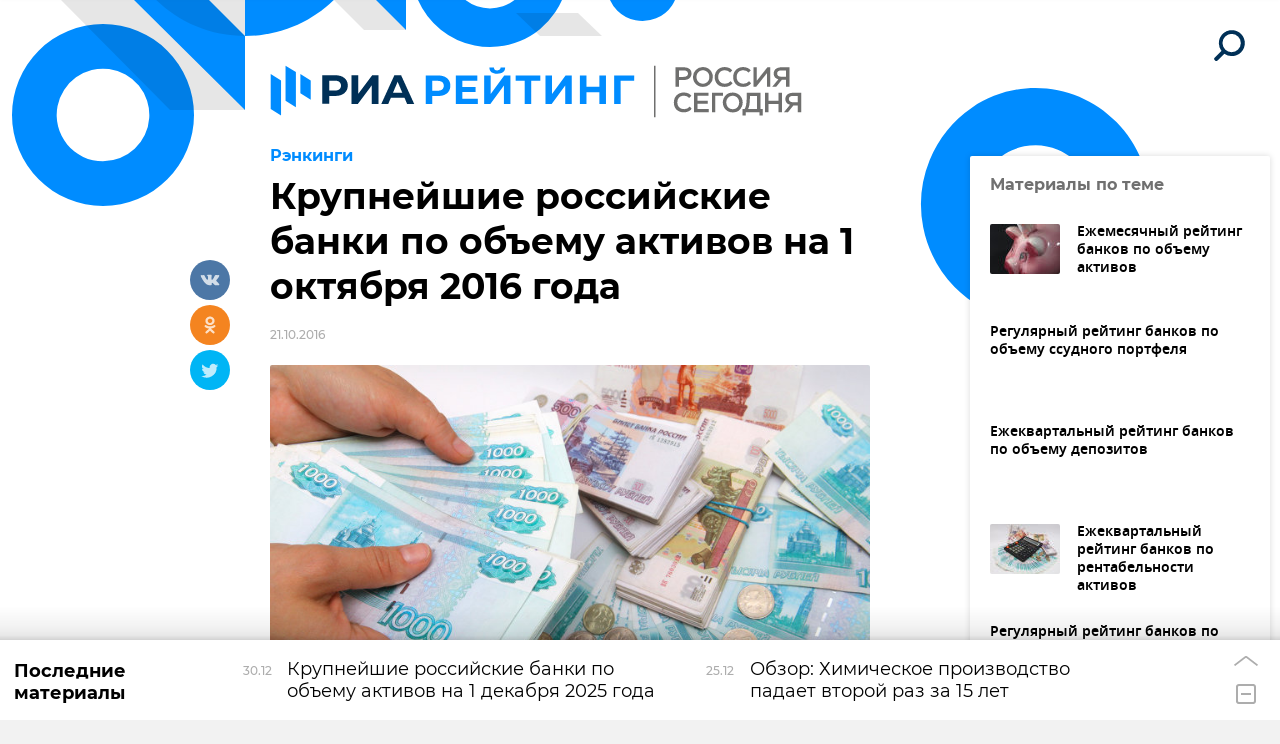

--- FILE ---
content_type: text/html; charset=utf-8
request_url: https://riarating.ru/banks_rankings/20161021/630045028.html
body_size: 12559
content:
<!DOCTYPE html>
<html lang="ru"><head><meta http-equiv="Content-Type" content="text/html; charset=utf-8"><title>Крупнейшие российские банки по объему активов на 1 октября 2016 года | Рэнкинги | РИА Рейтинг</title><meta name="viewport" content="width=device-width, initial-scale=1.0, shrink-to-fit=no"><meta name="theme-color" content="#008cff"><meta property="og:url" content="https://riarating.ru/banks_rankings/20161021/630045028.html"><meta property="og:title" content="Крупнейшие российские банки по объему активов на 1 октября 2016 года"><meta name="twitter:title" content="Крупнейшие российские банки по объему активов на 1 октября 2016 года"><meta name="description" content="По итогам третьего квартала 2016 года прирост активов продемонстрировали 384 банка или 61% от раскрывших отчетность. Суммарные активы банков выросли в номинальном выражении за последние три месяца лишь на 26 миллиардов рублей или на 0,03%."><meta property="og:description" content="По итогам третьего квартала 2016 года прирост активов продемонстрировали 384 банка или 61% от раскрывших отчетность. Суммарные активы банков выросли в номинальном выражении за последние три месяца лишь на 26 миллиардов рублей или на 0,03%."><meta name="twitter:description" content="По итогам третьего квартала 2016 года прирост активов продемонстрировали 384 банка или 61% от раскрывших отчетность. Суммарные активы банков выросли в номинальном выражении за последние три месяца лишь на 26 миллиардов рублей или на 0,03%."><meta property="og:image" content="https://riarating.ru/i/social.png?v=2"><meta name="twitter:image" content="https://riarating.ru/i/social.png?v=2"><meta property="og:type" content="article"><meta name="twitter:card" content="summary_large_image"><meta property="og:site_name" content="РИА Рейтинг"><meta property="article:published_time" content="2016-10-21T13:46:00+03:00"><meta property="article:modified_time" content="2022-11-09T16:00:46+03:00"><meta property="article:section" content="Рэнкинги"><link rel="icon" sizes="32x32" href="/i/favicons/favicon.ico"><link rel="icon" type="image/svg+xml" href="/i/favicons/favicon.svg"><link rel="apple-touch-icon" sizes="180x180" href="/i/favicons/apple-touch-icon.png"><link rel="manifest" href="/i/favicons/site.webmanifest"><link rel="stylesheet" href="/min/css/styles.css?67cff3d8"><link rel="stylesheet" href="/min/css/vendor/magnific-popup-1.1.0.css?b9940c27"><link rel="stylesheet" href="/min/css/vendor/the-in.scroll-2.0.css?ddb6ca2a"><link rel="canonical" href="/banks_rankings/20161021/630045028.html"><script src="/min/js/vendor/hammer-2.0.8.min.js?9063ec8f"></script><script src="/min/js/vendor/jquery-3.5.1.min.js?c8e1c8b3"></script><script src="/min/js/vendor/magnific-popup-1.1.0.min.js?f455c5f1"></script><script src="/min/js/vendor/the-in.scroll-2.0.js?44a3cb69"></script><script>window.GLOBAL = { locale: { smartcaptcha: { site_key: 'ysc1_uFf2lVe1zncPsRs68q9JbC0yKrKY24RdNbc1C9ARf9b456ea', token: '', }, } };</script><script src="/min/js/vendor/smart-captcha.js?bc739762"></script><script src="/min/js/plugins/jquery.waDragScroll.js?26802e4d"></script><script src="/min/js/plugins/jquery.waForm.js?a610aa1a"></script><script src="/min/js/common.js?ece23251" defer></script><script src="https://yastatic.net/pcode/adfox/loader.js" crossorigin="anonymous"></script><script src="/min/js/plugins/acquiring.js?34a05c8f"></script><script>$(function() { new Acquiring( 'https://shop.riarating.ru', true ); });</script><script src="/min/js/vendor/social-likes-3.1.3.js?3f32e975"></script><script src="/min/js/plugins/jquery.waInfScroll.js?567cc866"></script><script src="/min/js/article.js?bc4fc0a1" defer></script></head><body class="layout layout_article"><div class="layout__wrapper"><header class="header header_hidden"><a class="header__logo" href="/" rel="home"><svg class="clipart clipart_logo header__logo-image"><use href="/i/sprites/clipart.svg?1b47ea81#logo"></use></svg></a><button class="header__search" data-mfp-src="#search-popup" data-mfp-main-class="mfp-search"><svg class="icon icon_search_l header__search-icon_l"><use href="/i/sprites/icon.svg?0bddcb83#search_l"></use></svg><svg class="icon icon_search_s header__search-icon_s"><use href="/i/sprites/icon.svg?0bddcb83#search_s"></use></svg></button></header><div class="article-branding"><svg class="clipart clipart_article_branding_l article-branding__image_l"><use href="/i/sprites/clipart.svg?1b47ea81#article_branding_l"></use></svg><svg class="clipart clipart_article_branding_s article-branding__image_s"><use href="/i/sprites/clipart.svg?1b47ea81#article_branding_s"></use></svg></div><div class="article-topline"><a class="article-topline__logo" href="/" rel="home"><svg class="clipart clipart_logo_rs article-topline__logo-image"><use href="/i/sprites/clipart.svg?1b47ea81#logo_rs"></use></svg></a><button class="article-topline__search" data-mfp-src="#search-popup" data-mfp-main-class="mfp-search"><svg class="icon icon_search_l article-topline__search-icon_l"><use href="/i/sprites/icon.svg?0bddcb83#search_l"></use></svg><svg class="icon icon_search_s article-topline__search-icon_s"><use href="/i/sprites/icon.svg?0bddcb83#search_s"></use></svg></button></div><main class="main main_article"><article class="article"><div class="main__row"><div class="main__column main__column_content"><header class="article-header"><a class="article-header__rubric" href="/banks_rankings/">Рэнкинги</a><h1 class="article-header__text">Крупнейшие российские банки по объему активов на 1 октября 2016 года</h1><time class="article-header__date" datetime="2016-10-21T13:46:00+03:00">21.10.2016</time><figure class="article-header__media"><img src="https://riarating.ru/images/61019/23/610192388.jpg" alt="Рублевые купюры разного достоинства" title="Рублевые купюры разного достоинства" class="article-header__media-image" loading="lazy"><footer class="article-header__media-copyright"><small><a href="http://www.rian.ru/docs/about/copyright.html" rel="license">© РИА Новости. Илья Питалев</a> / <a href="http://visualrian.ru/images/item/413524" target="_blank">Перейти в фотобанк</a></small></footer></figure><p class="article-header__story"><span>Все материалы по теме: </span><a href="/trend/banks_asset_rating/">Ежемесячный рейтинг банков по объему активов</a></p><p class="article-header__lead">По итогам третьего квартала 2016 года прирост активов продемонстрировали 384 банка или 61% от раскрывших отчетность. Суммарные активы банков выросли в номинальном выражении за последние три месяца лишь на 26 миллиардов рублей или на 0,03%.</p></header><div class="article-body"><p><strong>РИА Рейтинг &ndash; 21 окт.</strong> В третьем квартале текущего года темпы роста активов банковской системы снова были очень низкими &ndash; рост составил 0,16% или 124 миллиарда рублей, против сокращения номинальных активов в первом и втором кварталах. На 1 октября активы российских банков составили 79,7 триллиона рублей. В целом номинальные показатели прироста активов за девять месяцев текущего года значительно хуже, чем результат, достигнутый в прошлом году. За январь-сентябрь 2016 года активы банковской системы сократились на 4%, а за аналогичный период 2015 года выросли на 2%. Однако с учетом фактора валютной переоценки ситуация была зеркальной. Спад в динамике активов за первые три квартала 2016 года сменился ростом (+0,4%), что стало следствием укрепления рубля, а в 2015 году в реальном выражении активы, напротив, в январе-сентябре снижались на -3,2% из-за ослабления рубля.&nbsp;</p>
<p class="marker-quote3">Отзыв лицензий продолжает играть важную роль в динамике активов. За июль-сентябрь было отозвано 26 лицензий и 5 кредитных организаций были ликвидированы добровольно. Суммарный объем активов банков, лишенных лицензии в июле-сентябре, по оценкам экспертов РИА Рейтинг, составил порядка 340 миллиардов рублей или 0,4% от суммарных активов банковской системы. В целом с начала года по состоянию на 19 октября было отозвано 76 лицензий у кредитных организаций и НКО и 12 лишилось лицензии добровольно.&nbsp;</p>
<p>Для оценки ситуации в разрезе отдельных кредитных организаций, Рейтинговое агентство &laquo;РИА Рейтинг&raquo; провело анализ и <a href="/files/ratings/banki_05_10_16.pdf" target="_blank">подготовило рейтинг крупнейших банков России по объему активов по итогам третьего квартала 2016 года</a>. В рейтинге представлены данные на 1 октября 2016 года по 629 банкам России, которые опубликовали свою отчетность согласно форме №101 на сайте ЦБ РФ в соответствии с Указанием Банка России № 192-У и Письмом Банка России № 165-Т. Методика рейтинга предусматривает агрегирование данных оборотных ведомостей.</p>
<p><strong>Иностранцы вновь в аутсайдерах</strong></p>
<p>По итогам третьего квартала прирост активов продемонстрировали 384 банка или 61% от раскрывших отчетность. Это лучший квартальный результат текущего года &ndash; во втором квартале активы увеличились у 50% банков, в первом &ndash; только у 38%. Однако по сравнению с третьим кварталом 2015 года результат ухудшился &ndash; тогда прирост активов был зафиксирован у 71% банков.</p>
<p class="marker-quote3">Как и в первой половине текущего года, лидерами по динамике прироста активов выступили российские частные банки, увеличившие активы на 3,6%. Вторыми стали госбанки, с результатом в 0,8%. Наиболее слабые показатели вновь отмечены у иностранных банков, которые показали снижение своих активов на 2% за квартал.&nbsp;</p>
<p>Стоит отметить, что положительную динамику активов в основном продемонстрировали небольшие банки, за пределами первой сотни. В частности, среди ТОП-100 банков по объему активов средние темпы прироста составили 1,3%, а среди остальных банков 3,1%. Несмотря на это, доля банков с положительной динамикой в разных размерных группах была примерно одинаковой &ndash; в первой сотне 62%, во второй сотне &ndash; 63%, а за пределами ТОП-200 &ndash; 60%.&nbsp;</p>
<p class="marker-quote3">Несмотря на быстрый рост активов у небольших банков концентрация активов банковского сектора в третьем квартале продолжила быстро расти, что является следствием массовых отзывов лицензий. Доля активов первой десятки банков за второй квартал выросла на 0,8 процентных пункта до 68,3%, а с начала года на 2,4 процентных пункта. При этом доля ТОП-50 увеличилась в меньшей степени и по итогам третьего квартала составила 88,1%, против 87,6% на 1 июля.&nbsp;</p>
<p><strong>В первой десятке крупнейших банков опять перестановки</strong></p>
<p>Примечательно, что в первой десятке по размеру активов только у двух крупнейших банков активы сократились в номинальном выражении. У Сбербанка в июле-сентябре активы сократились на 0,2% или на 50 миллиардов рублей, а у банка ВТБ стали меньше на 1,2% или на 140 миллиардов рублей. Наилучшую динамику при этом показал Банк "ФК Открытие", у которого активы за три месяца выросли на 11,2% или на 326 миллиардов рублей.</p>
<p>При этом в третьем квартале в первой десятке банков произошло несколько заметных изменений. В частности, у трех банков изменились места в рейтинге. ЮниКредит Банк потерял одну позицию и покинул первую десятку, так как активы у данного банка сократились в июле-сентябре на 2,1%. При этом Промсвязьбанк также потерял одно место в рейтинге но смог сохранить место в десятке, расположившись на 10-м месте. Подвинуть два этих банка в рейтинге сумел МОСКОВСКИЙ КРЕДИТНЫЙ БАНК, который за счет роста активов на 7,2% за квартал смог подняться с 11 места на 1 июля до 9 места на 1 октября.&nbsp;</p>
<p><strong>В четвертом квартале рост активов может составить 2-4%</strong></p>
<p>Выход на положительные темпы прироста в последнем квартале не должны создавать иллюзий в отношении прогнозов дальнейшего развития в среднесрочной перспективе. Банковский сектор вслед за экономикой в целом продолжает находиться в достаточно сложном положении. Бизнес пока не готов брать деньги на развитие, что хорошо видно по падающим инвестициям, а население демонстрирует высокую склонность к сбережениям, что не дает повода с оптимизмом смотреть на розничное кредитование. При определенных условиях четвертый квартал может быть все же несколько лучше из-за эффекта 13-й зарплаты.</p>
<p class="marker-quote3">По мнению экспертов РИА Рейтинг, наиболее вероятным является рост активов российских банков в 4-м квартале текущего года на 2-4%. При этом, скорее всего, рост может принять устойчивый характер лишь со второго квартала 2017 года, когда на фоне уверенности в замедлении инфляции до целевых уровней процентные ставки могут начать относительно быстро снижаться, что подстегнет инвестиции и потребительские расходы.&nbsp;</p>
<p><strong><a href="/files/ratings/banki_05_10_16.pdf" target="_blank">Рейтинг банков по объему активов на 1 октября 2016 года в pdf-формате &gt;&gt;</a></strong></p>
<p style="margin-bottom: 7px; color: #333333; font-family: Arial, Helvetica, sans-serif; font-size: 14px; line-height: 17px;"><em><strong>РИА Рейтинг</strong>&nbsp;&ndash; это универсальное рейтинговое агентство медиагруппы&nbsp;<strong>МИА &laquo;Россия сегодня&raquo;</strong>, специализирующееся на оценке состояния компаний, регионов, банков, отраслей и кредитных рисков. Основными направлениями деятельности агентства являются: присвоение кредитных рейтингов и рейтингов надежности банкам, предприятиям, регионам, муниципальным образованиям, страховым компаниям, ценным бумагам, другим экономическим объектам; экономические исследования в финансовом, корпоративном и государственном секторах. &nbsp;</em></p>
<p style="margin-bottom: 7px; color: #333333; font-family: Arial, Helvetica, sans-serif; font-size: 14px; line-height: 17px;"><em><strong>МИА &laquo;Россия сегодня&raquo;</strong>&nbsp;</em><em>&ndash;</em><em>&nbsp;международная медиагруппа, миссией которой является оперативное, взвешенное и объективное освещение событий в мире, информирование аудитории о различных взглядах на ключевые события. РИА Рейтинг в составе МИА &laquo;Россия сегодня&raquo; входит в линейку информационных ресурсов агентства, включающих также:&nbsp;<a href="http://ria.ru/" target="_blank"><strong>РИА Новости</strong></a>,&nbsp;<a href="http://rsport.ru/" target="_blank"><strong>Р-Спорт</strong></a>,&nbsp;<a href="http://riarealty.ru/" target="_blank"><strong>РИА Недвижимость</strong></a>,&nbsp;<a href="http://www.1prime.ru/" target="_blank"><strong>Прайм</strong></a>,&nbsp;<a href="http://inosmi.ru/" target="_blank"><strong>ИноСМИ</strong></a>. МИА &laquo;Россия сегодня&raquo; лидирует по цитируемости среди российских СМИ и наращивает цитируемость своих брендов за рубежом. Агентство также занимает лидирующее положение по цитируемости в российских социальных сетях и блогосфере.</em>&nbsp;</p></div></div><aside class="main__column main__column_aside"><aside class="banner banner_pos_13"><!--AdFox START-->
<!--riaru-->
<!--Площадка: riarating.ru / * / *-->
<!--Тип баннера: 100%x-->
<!--Расположение: 52002_bn2-->
<div id="adfox_160509739206553610"></div>
<script>
    window.Ya.adfoxCode.create({
        ownerId: 249922,
        containerId: 'adfox_160509739206553610',
        params: {
            pp: 'jih',
            ps: 'ckxc',
            p2: 'fluh',
            puid1: '',
            puid2: '',
            puid3: '',
            puid4: ''
        }
    });
</script></aside><div class="main__wrapper main__wrapper_sticky"><section class="side-list side-list_with-images"><h2 class="side-list__title">Материалы по теме</h2><article class="side-list__article"><a class="side-list__article-anchor" href="/trend/banks_asset_rating/"><img src="https://riarating.ru/images//07e4/09/18/630181774.jpg" alt="Денежные купюры в копилке" title="Денежные купюры в копилке" class="side-list__article-image"><h3 class="side-list__article-title">Ежемесячный рейтинг банков по объему активов</h3></a></article><article class="side-list__article"><a class="side-list__article-anchor" href="/trend/banks_credits_rating/"><h3 class="side-list__article-title">Регулярный рейтинг банков по объему ссудного портфеля</h3></a></article><article class="side-list__article"><a class="side-list__article-anchor" href="/trend/banks_deposit_rating/"><h3 class="side-list__article-title">Ежеквартальный рейтинг банков по объему депозитов</h3></a></article><article class="side-list__article"><a class="side-list__article-anchor" href="/trend/banks_return_on_assets_rating/"><img src="https://riarating.ru/images//07e4/0b/17/630191021.jpg" alt="Рублевые купюры разного достоинства" title="Рублевые купюры разного достоинства" class="side-list__article-image"><h3 class="side-list__article-title">Ежеквартальный рейтинг банков по рентабельности активов</h3></a></article><article class="side-list__article"><a class="side-list__article-anchor" href="/trend/banks_equity_rating/"><h3 class="side-list__article-title">Регулярный рейтинг банков по объему собственного капитала</h3></a></article><article class="side-list__article"><a class="side-list__article-anchor" href="/trend/cis_banks_200/"><h3 class="side-list__article-title">РИА Рейтинг. Банки СНГ-200</h3></a></article><article class="side-list__article"><a class="side-list__article-anchor" href="/banks_rankings/20161003/630042317.html"><h3 class="side-list__article-title">Рейтинг ТОП-50 крупнейших по объему убытков банков СНГ-2016</h3></a></article><article class="side-list__article"><a class="side-list__article-anchor" href="/banks_rankings/20160930/630041987.html"><h3 class="side-list__article-title">ТОП-100 самых капитализированных банков СНГ – рейтинг 2016</h3></a></article><article class="side-list__article"><a class="side-list__article-anchor" href="/banks_rankings/20160930/630041789.html"><h3 class="side-list__article-title">Российские банки в рейтинге крупнейших банков СНГ – 2016</h3></a></article><article class="side-list__article"><a class="side-list__article-anchor" href="/banks_rankings/20160928/630041537.html"><h3 class="side-list__article-title">ТОП-100 прибыльных банков СНГ – рейтинг 2016</h3></a></article><article class="side-list__article"><a class="side-list__article-anchor" href="/banks_study/20160923/630040355.html"><img src="https://riarating.ru/images//07e4/0a/1d/630189781.jpg" alt="Деньги" title="Деньги" class="side-list__article-image"><h3 class="side-list__article-title">Ситуация в российском банковском секторе в августе 2016 года</h3></a></article></section><section class="side-list side-list_with-images"><h2 class="side-list__title">Новости рубрики</h2><article class="side-list__article"><a class="side-list__article-anchor" href="/banks_rankings/20181109/630111054.html"><img src="https://riarating.ru/images//07e4/0a/1d/630189826.jpg" alt="Упакованные денежные купюры" title="Упакованные денежные купюры" class="side-list__article-image"><h3 class="side-list__article-title">Рейтинг крупнейших банков по рентабельности на 1 октября 2018 года</h3></a></article><article class="side-list__article"><a class="side-list__article-anchor" href="/banks_rankings/20161027/630045758.html"><h3 class="side-list__article-title">Крупнейшие банки по объему кредитного портфеля на 1 октября 2016 года</h3></a></article><article class="side-list__article"><a class="side-list__article-anchor" href="/banks_rankings/20161024/630045350.html"><img src="https://riarating.ru/images//07e6/08/1a/630228235.jpg" alt="Денежные купюры и монеты России" title="Денежные купюры и монеты России" class="side-list__article-image"><h3 class="side-list__article-title">Крупнейшие банки по объему депозитов населения на 1 октября 2016 года</h3></a></article><article class="side-list__article"><a class="side-list__article-anchor" href="/banks_rankings/20161021/630045028.html"><h3 class="side-list__article-title">Крупнейшие российские банки по объему активов на 1 октября 2016 года</h3></a></article><article class="side-list__article"><a class="side-list__article-anchor" href="/banks_rankings/20161004/630043044.html"><h3 class="side-list__article-title">Рейтинг по динамике активов крупнейших банков СНГ –  2016</h3></a></article></section></div></aside></div><aside class="article-social-likes"><ul class="social-likes" id="social-likes_630045028" data-url="https://riarating.ru/banks_rankings/20161021/630045028.html" data-title="Крупнейшие российские банки по объему активов на 1 октября 2016 года" data-counters="no"><li class="vkontakte"><svg class="icon icon_social_vkontakte social-likes__icon social-likes__icon_vkontakte"><use href="/i/sprites/icon.svg?0bddcb83#social_vkontakte"></use></svg></li><li class="odnoklassniki"><svg class="icon icon_social_odnoklassniki social-likes__icon social-likes__icon_odnoklassniki"><use href="/i/sprites/icon.svg?0bddcb83#social_odnoklassniki"></use></svg></li><li class="twitter"><svg class="icon icon_social_twitter social-likes__icon social-likes__icon_twitter"><use href="/i/sprites/icon.svg?0bddcb83#social_twitter"></use></svg></li></ul></aside></article></main><footer class="footer"><div class="footer__text"><p>© 2026 РИА РЕЙТИНГ, Все права защищены. Условия использования материалов РИА Рейтинг. Настоящий ресурс может содержать материалы 18+.</p><p><a href="/docs/about/privacy_policy.html">Политика конфиденциальности</a></p><p><a data-mfp-src="#feedback-popup">Форма обратной связи</a></p></div><div class="counters footer__counters"><!-- tns-counter.ru --> <script> var img = new Image(); img.src = 'https://tns-counter.ru/V13a***R>' + document.referrer.replace(/\*/g,'%2a') + '*rian_ru/ru/UTF-8/tmsec=riarating_total/' + Math.round(Math.random() * 1000000000); </script> <noscript> <img src="https://tns-counter.ru/V13a****rian_ru/ru/UTF-8/tmsec=riarating_total/" width="1" height="1" alt="" /> </noscript> <!-- /tns-counter.ru --><!-- Rating@Mail.ru counter --> <script> var a='', js=10; try{a+=';r='+escape(document.referrer);} catch(e){} try{a+=';j='+navigator.javaEnabled();js=11;} catch(e){} try{s=screen;a+=';s='+s.width+'*'+s.height;a+=';d='+(s.colorDepth?s.colorDepth:s.pixelDepth);js=12;} catch(e){} try{if(typeof((new Array).push('t'))==="number")js=13;} catch(e){} try{document.write('<a href="https://top.mail.ru/jump?from=2196266">'+ '<img src="https://top-fwz1.mail.ru/counter?id=2196266;t=130;js='+js+a+';rand='+Math.random()+'" alt="Рейтинг@Mail.ru" style="border:0;" height="40" width="88" \/><\/a>');} catch(e){} </script> <noscript> <p> <a href="https://top.mail.ru/jump?from=2196266"> <img src="https://top-fwz1.mail.ru/counter?js=na;id=2196266;t=130" style="border:0;" height="40" width="88" alt="Рейтинг@Mail.ru" /> </a> </p> </noscript> <!-- /Rating@Mail.ru counter --><!-- Yandex.Metrika informer --> <a href="https://metrika.yandex.ru/stat/?id=14013088&amp;from=informer" target="_blank" rel="nofollow"><img src="https://informer.yandex.ru/informer/14013088/3_1_FFFFFFFF_EFEFEFFF_0_pageviews" style="width:88px; height:31px; border:0;" alt="Яндекс.Метрика" title="Яндекс.Метрика: данные за сегодня (просмотры, визиты и уникальные посетители)" class="ym-advanced-informer" data-cid="14013088" data-lang="ru" /></a> <!-- /Yandex.Metrika informer --> <!-- Yandex.Metrika counter --> <script> (function(m,e,t,r,i,k,a){m[i]=m[i]||function(){(m[i].a=m[i].a||[]).push(arguments)}; m[i].l=1*new Date();k=e.createElement(t),a=e.getElementsByTagName(t)[0],k.async=1,k.src=r,a.parentNode.insertBefore(k,a)}) (window, document, "script", "https://mc.yandex.ru/metrika/tag.js", "ym"); ym(14013088, "init", { clickmap:true, trackLinks:true, accurateTrackBounce:true, webvisor:true }); </script> <noscript><div><img src="https://mc.yandex.ru/watch/14013088" style="position:absolute; left:-9999px;" alt="" /></div></noscript> <!-- /Yandex.Metrika counter --><!-- LiveInternet counter --> <script> new Image().src = "https://counter.yadro.ru/hit;RS_Total/RS_projects?r"+ escape(document.referrer)+((typeof(screen)=="undefined")?"": ";s"+screen.width+"*"+screen.height+"*"+(screen.colorDepth? screen.colorDepth:screen.pixelDepth))+";u"+escape(document.URL)+ ";h"+escape(document.title.substring(0,80))+";"+Math.random(); </script> <!-- /LiveInternet --></div></footer><section class="bottom-panel"><div class="bottom-panel__drag-el"></div><header class="bottom-panel__header"><div class="bottom-panel__header-close"><svg class="icon icon_close"><use href="/i/sprites/icon.svg?0bddcb83#close"></use></svg></div><h2>Последние <br>материалы</h2></header><div class="bottom-panel__content"><div class="bottom-panel__list"><article class="bottom-panel__list-item"><a class="bottom-panel__list-item-anchor" href="/finance/20251230/630291266.html"><time class="bottom-panel__list-item-date" datetime="2025-12-30T13:30:29+03:00">30.12</time><h3 class="bottom-panel__list-item-title"><span>Крупнейшие российские банки по объему активов на 1 декабря 2025 года</span></h3></a></article><article class="bottom-panel__list-item"><a class="bottom-panel__list-item-anchor" href="/macroeconomics/20251225/630291086.html"><time class="bottom-panel__list-item-date" datetime="2025-12-25T15:02:56+03:00">25.12</time><h3 class="bottom-panel__list-item-title"><span>Обзор: Химическое производство падает второй раз за 15 лет</span></h3></a></article><article class="bottom-panel__list-item"><a class="bottom-panel__list-item-anchor" href="/macroeconomics/20251225/630291052.html"><time class="bottom-panel__list-item-date" datetime="2025-12-25T14:56:28+03:00">25.12</time><h3 class="bottom-panel__list-item-title"><span>Подготовлен обзор химической промышленности за 9 месяцев 2025 года</span></h3></a></article><article class="bottom-panel__list-item"><a class="bottom-panel__list-item-anchor" href="/macroeconomics/20251222/630290865.html"><time class="bottom-panel__list-item-date" datetime="2025-12-22T16:37:24+03:00">22.12</time><h3 class="bottom-panel__list-item-title"><span>Обзор: вслед за черной металлургией стала падать и цветная</span></h3></a></article><article class="bottom-panel__list-item"><a class="bottom-panel__list-item-anchor" href="/macroeconomics/20251222/630290656.html"><time class="bottom-panel__list-item-date" datetime="2025-12-22T16:16:05+03:00">22.12</time><h3 class="bottom-panel__list-item-title"><span>Подготовлен обзор отрасли металлургии за 9 месяцев 2025 года</span></h3></a></article><article class="bottom-panel__list-item"><a class="bottom-panel__list-item-anchor" href="/regions/20251222/630290567.html"><time class="bottom-panel__list-item-date" datetime="2025-12-22T15:16:49+03:00">22.12</time><h3 class="bottom-panel__list-item-title"><span>Москва – неизменный лидер в итоговом рейтинге регионов</span></h3></a></article><article class="bottom-panel__list-item"><a class="bottom-panel__list-item-anchor" href="/infografika/20251222/630290560.html"><time class="bottom-panel__list-item-date" datetime="2025-12-22T15:16:46+03:00">22.12</time><h3 class="bottom-panel__list-item-title"><span>Итоговый рейтинг регионов РФ – 2025</span></h3></a></article><article class="bottom-panel__list-item"><a class="bottom-panel__list-item-anchor" href="/regions/20251218/630290349.html"><time class="bottom-panel__list-item-date" datetime="2025-12-18T12:23:25+03:00">18.12</time><h3 class="bottom-panel__list-item-title"><span>Обзор: социально-экономическое положение регионов РФ за 9 мес. 2025 г.</span></h3></a></article><article class="bottom-panel__list-item"><a class="bottom-panel__list-item-anchor" href="/regions/20251218/630290220.html"><time class="bottom-panel__list-item-date" datetime="2025-12-18T11:26:29+03:00">18.12</time><h3 class="bottom-panel__list-item-title"><span>Подготовлен бюллетень о развитии регионов за 9 мес. 2025 года</span></h3></a></article><article class="bottom-panel__list-item"><a class="bottom-panel__list-item-anchor" href="/macroeconomics/20251215/630290056.html"><time class="bottom-panel__list-item-date" datetime="2025-12-15T20:14:47+03:00">15.12</time><h3 class="bottom-panel__list-item-title"><span>Обзор машиностроения: небольшое смягчение ДКП не улучшило ситуацию</span></h3></a></article><article class="bottom-panel__list-item"><a class="bottom-panel__list-item-anchor" href="/macroeconomics/20251215/630289959.html"><time class="bottom-panel__list-item-date" datetime="2025-12-15T19:23:01+03:00">15.12</time><h3 class="bottom-panel__list-item-title"><span>Подготовлен обзор отрасли машиностроения за девять месяцев 2025 года</span></h3></a></article><article class="bottom-panel__list-item"><a class="bottom-panel__list-item-anchor" href="/regions/20251215/630289778.html"><time class="bottom-panel__list-item-date" datetime="2025-12-15T15:39:34+03:00">15.12</time><h3 class="bottom-panel__list-item-title"><span>В восьми регионах средние доходы выше 100 тысяч рублей в месяц</span></h3></a></article><article class="bottom-panel__list-item"><a class="bottom-panel__list-item-anchor" href="/infografika/20251215/630289770.html"><time class="bottom-panel__list-item-date" datetime="2025-12-15T15:39:28+03:00">15.12</time><h3 class="bottom-panel__list-item-title"><span>Рейтинг регионов по доходам населения – 2025</span></h3></a></article><article class="bottom-panel__list-item" data-next="/ajax/bottom-panel/get.html?list_sid=archive&amp;id=630289594&amp;date=20251208T154007"><a class="bottom-panel__list-item-anchor" href="/macroeconomics/20251208/630289594.html"><time class="bottom-panel__list-item-date" datetime="2025-12-08T15:40:07+03:00">08.12</time><h3 class="bottom-panel__list-item-title"><span>Обзор: Рецессии в экономике нет, но потребление электроэнергии падает</span></h3></a></article></div></div><div class="bottom-panel__controls"><div class="bottom-panel__controls-toggle"><svg class="icon icon_up"><use href="/i/sprites/icon.svg?0bddcb83#up"></use></svg></div><div class="bottom-panel__controls-close"></div></div><div class="bottom-panel__loader"><span></span></div></section><div class="bottom-panel-backdrop"></div></div><div class="search-popup mfp-hide" id="search-popup"><form class="search-popup__query" action="/search/" data-ajax-action="/ajax/search/get.html"><input type="search" name="query" placeholder="Поиск" autocomplete="off"><button type="submit"><svg class="icon icon_search_l"><use href="/i/sprites/icon.svg?0bddcb83#search_l"></use></svg></button><button type="button" class="mfp-close-btn"><svg class="icon icon_close"><use href="/i/sprites/icon.svg?0bddcb83#close"></use></svg></button><input type="hidden" name="limit" value="10"><input type="hidden" name="popup"></form><div class="search-popup__results search-results search-results_popup rubric-list"></div></div><div class="feedback-popup popup mfp-hide" id="feedback-popup"><svg class="icon icon_close popup__close mfp-close-btn"><use href="/i/sprites/icon.svg?0bddcb83#close"></use></svg><form action="/ajax/feedback/send.json" method="post" class="feedback-popup__form popup__form"><input type="hidden" name="smart-captcha-response" value=""><p class="popup__form-title">Связаться с нами</p><p class="feedback-popup__form-error">Произошла ошибка, попробуйте ещё раз</p><input type="text" name="name" placeholder="Ваше имя" class="popup__form-input" required=""><input type="email" name="email" placeholder="Ваш e-mail" class="popup__form-input" required=""><input type="text" name="subject" placeholder="Тема сообщения" class="popup__form-input" required=""><textarea name="message" placeholder="Ваше сообщение" class="popup__form-input" rows="5"></textarea><label class="popup__form-checkbox"><input type="checkbox" name="confirm" required=""><div><p>Обращаем Ваше внимание, что данная форма обратной связи используется только для взаимодействия с нами по вопросам обработки и защиты персональных данных. Обращения, не связанные с защитой персональных данных, не будут рассмотрены.<br>Обработка Ваших персональных данных при направлении Вами обращения осуществляется нами для взаимодействия при решении Вашего вопроса.<br>Проставляя галочку, Вы подтверждаете, что ознакомлены с <a href="/docs/about/privacy_policy.html" target="_blank">описанием процесса обработки</a> Ваших персональных данных и ее законным основанием.</p></div></label><input type="submit" value="Отправить" class="popup__button popup__form-button"></form><div class="feedback-popup__done popup__info"><p class="popup__info-title">Сообщение отправлено!</p><div><svg class="icon icon_check_big popup__info-icon"><use href="/i/sprites/icon.svg?0bddcb83#check_big"></use></svg><p class="popup__info-message">Спасибо за ваш вопрос!</p></div><div class="popup__info-buttons"><button class="popup__button mfp-close-btn">Готово</button></div></div></div><div class="bulletin-buy-popup popup mfp-hide" id="bulletin-buy-popup"><svg class="icon icon_close popup__close mfp-close-btn"><use href="/i/sprites/icon.svg?0bddcb83#close"></use></svg><div class="bulletin-buy-popup__done popup__info"><p class="popup__info-title">Товар добавлен в корзину</p><svg class="icon icon_check_big popup__info-icon"><use href="/i/sprites/icon.svg?0bddcb83#check_big"></use></svg><div class="popup__info-buttons"><button class="popup__button popup__button_white mfp-close-btn">Продолжить покупки</button><a class="popup__button" href="/acquiring/">Перейти в корзину</a></div></div><div class="bulletin-buy-popup__error popup__info"><p class="popup__info-title">Не удалось добавить товар</p><svg class="icon icon_cross_big popup__info-icon popup__info-icon_red"><use href="/i/sprites/icon.svg?0bddcb83#cross_big"></use></svg><div class="popup__info-buttons"><button class="popup__button mfp-close-btn">Назад</button></div></div></div><div class="bulletin-demo-popup popup mfp-hide" id="bulletin-demo-popup"><svg class="icon icon_close popup__close mfp-close-btn"><use href="/i/sprites/icon.svg?0bddcb83#close"></use></svg><form action="/ajax/bulletin/demo.json" method="post" class="bulletin-demo-popup__form popup__form"><p class="popup__form-title">Демо-версия будет отправлена на указанный адрес</p><input type="email" name="email" placeholder="E-mail" class="popup__form-input" required=""><input type="text" name="name" placeholder="Имя" class="popup__form-input" required=""><input type="hidden" name="file"><input type="hidden" name="sid"><input type="submit" value="Получить" class="popup__button popup__form-button"></form><div class="bulletin-demo-popup__done popup__info"><p class="popup__info-title">Спасибо!<br>Демо-версия отправлена</p><svg class="icon icon_check_big popup__info-icon"><use href="/i/sprites/icon.svg?0bddcb83#check_big"></use></svg><div class="popup__info-buttons"><button class="popup__button mfp-close-btn">Продолжить покупки</button></div></div></div><script>$('.main_article').waInfScroll({ article_ids: [ 630043044,630042317,630041987,630041789 ] });</script></body></html>


--- FILE ---
content_type: text/html; charset=UTF-8
request_url: https://shop.riarating.ru/riarating/basket/get/?json=on
body_size: 167
content:
{"items" : [
	]}


--- FILE ---
content_type: application/x-javascript
request_url: https://riarating.ru/min/js/plugins/acquiring.js?34a05c8f
body_size: 2058
content:
"use strict";function _createForOfIteratorHelper(e,t){var o="undefined"!=typeof Symbol&&e[Symbol.iterator]||e["@@iterator"];if(!o){if(Array.isArray(e)||(o=_unsupportedIterableToArray(e))||t&&e&&"number"==typeof e.length){o&&(e=o);var r=0,t=function(){};return{s:t,n:function(){return r>=e.length?{done:!0}:{done:!1,value:e[r++]}},e:function(e){throw e},f:t}}throw new TypeError("Invalid attempt to iterate non-iterable instance.\nIn order to be iterable, non-array objects must have a [Symbol.iterator]() method.")}var a,n=!0,s=!1;return{s:function(){o=o.call(e)},n:function(){var e=o.next();return n=e.done,e},e:function(e){s=!0,a=e},f:function(){try{n||null==o.return||o.return()}finally{if(s)throw a}}}}function _unsupportedIterableToArray(e,t){if(e){if("string"==typeof e)return _arrayLikeToArray(e,t);var o=Object.prototype.toString.call(e).slice(8,-1);return"Map"===(o="Object"===o&&e.constructor?e.constructor.name:o)||"Set"===o?Array.from(e):"Arguments"===o||/^(?:Ui|I)nt(?:8|16|32)(?:Clamped)?Array$/.test(o)?_arrayLikeToArray(e,t):void 0}}function _arrayLikeToArray(e,t){(null==t||t>e.length)&&(t=e.length);for(var o=0,r=new Array(t);o<t;o++)r[o]=e[o];return r}function _classCallCheck(e,t){if(!(e instanceof t))throw new TypeError("Cannot call a class as a function")}function _defineProperties(e,t){for(var o=0;o<t.length;o++){var r=t[o];r.enumerable=r.enumerable||!1,r.configurable=!0,"value"in r&&(r.writable=!0),Object.defineProperty(e,r.key,r)}}function _createClass(e,t,o){return t&&_defineProperties(e.prototype,t),o&&_defineProperties(e,o),e}var Acquiring=function(){function o(e){var t=1<arguments.length&&void 0!==arguments[1]&&arguments[1];_classCallCheck(this,o),this.selectors={cartCount:".bulletin-cart__count",buyButton:"[data-acquiring]",buyPopup:"#bulletin-buy-popup",demoPopup:"#bulletin-demo-popup",demoPopupForm:".bulletin-demo-popup__form"},this.classes={buyButton:{added:"added"},buyPopup:{done:"bulletin-buy-popup_done",error:"bulletin-buy-popup_error"},demoPopup:{done:"bulletin-demo-popup_done"}},e?(this.shopUrl=e,this.redirectToCart=t,this.refs={cartCount:$(this.selectors.cartCount),buyPopup:$(this.selectors.buyPopup),demoPopup:$(this.selectors.demoPopup)},this.buyPopupOptions={mainClass:"mfp-default",items:{src:this.selectors.buyPopup}},this.cartCount=0,this.init(),this.checkCart()):console.error("shopUrl is empty")}return _createClass(o,[{key:"init",value:function(){var t=this;$(document.body).on("click",t.selectors.buyButton,function(){var e=$(this);e.hasClass(t.classes.buyButton.added)?t.removeFromCart(e.data("id"),e):t.addToCart(e.data("acquiring"),e)}),t.refs.demoPopup.find(t.selectors.demoPopupForm).waForm({callbacks:{success:function(){t.refs.demoPopup.addClass(t.classes.demoPopup.done)}}});var o=t.refs.demoPopup.find('input[name="file"]'),r=t.refs.demoPopup.find('input[name="sid"]');$(document.body).on("click",'[data-mfp-src="'.concat(t.selectors.demoPopup,'"]'),function(){var e=$(this);t.refs.demoPopup.removeClass(t.classes.demoPopup.done),o.val(e.data("file")),r.val(e.data("sid"))})}},{key:"updateCartCount",value:function(){var e=0<arguments.length&&void 0!==arguments[0]?arguments[0]:null,t=1<arguments.length&&void 0!==arguments[1]?arguments[1]:null;"number"==typeof e?this.cartCount+=e:"number"==typeof t&&(this.cartCount=t),this.cartCount<0&&(this.cartCount=0),this.refs.cartCount.text(this.cartCount)}},{key:"checkCart",value:function(){var a=this;$.ajax({url:"".concat(a.shopUrl,"/riarating/basket/get/"),data:"json=on",dataType:"json",xhrFields:{withCredentials:!0},success:function(e){a.updateCartCount(null,e.items.length);var t,o=_createForOfIteratorHelper(e.items);try{for(o.s();!(t=o.n()).done;){var r=t.value;$("".concat(a.selectors.buyButton,'[data-id="').concat(r.id,'"]')).addClass(a.classes.buyButton.added)}}catch(e){o.e(e)}finally{o.f()}}})}},{key:"addToCart",value:function(e,o){var r=this;o.prop("disabled",!0),$.ajax({url:"".concat(r.shopUrl,"/riarating/basket/add/?json=on"),method:"POST",data:JSON.stringify(e),processData:!1,contentType:"application/json",dataType:"json",xhrFields:{withCredentials:!0},success:function(e){var t=Boolean(e.success);if($.isPlainObject(e.error)&&("item_exists"===e.error.code?(t=!0,console.warn(e.error.message)):(t=!1,console.error(e.error.message))),t){if(r.redirectToCart)return void location.assign("/acquiring/");r.refs.buyPopup.removeClass(r.classes.buyPopup.error).addClass(r.classes.buyPopup.done),null!=o&&o.addClass(r.classes.buyButton.added),r.updateCartCount(1)}else r.refs.buyPopup.removeClass(r.classes.buyPopup.done).addClass(r.classes.buyPopup.error);$.magnificPopup.open(r.buyPopupOptions)},error:function(){r.refs.buyPopup.removeClass(r.classes.buyPopup.done).addClass(r.classes.buyPopup.error),$.magnificPopup.open(r.buyPopupOptions)},complete:function(){o.prop("disabled",!1)}})}},{key:"removeFromCart",value:function(e,t){var o=this;t.prop("disabled",!0),$.ajax({url:"".concat(o.shopUrl,"/riarating/basket/delete/").concat(e,"/"),data:"json=on",dataType:"json",xhrFields:{withCredentials:!0},success:function(e){$.isPlainObject(e.error)&&console.warn(e.error.message),null!=t&&t.removeClass(o.classes.buyButton.added),o.updateCartCount(-1)},complete:function(){t.prop("disabled",!1)}})}}]),o}();

--- FILE ---
content_type: application/x-javascript
request_url: https://riarating.ru/min/js/vendor/social-likes-3.1.3.js?3f32e975
body_size: 3692
content:
"use strict";!function(t){"function"==typeof define&&define.amd?define(["jquery"],t):t(jQuery)}(function(c,a){var p="social-likes",n=p+"__",u=p+"_opened",t="https:"===location.protocol?"https:":"http:",r={facebook:{counterUrl:"https://graph.facebook.com/?id={url}",convertNumber:function(t){return t.share.share_count},popupUrl:"https://www.facebook.com/sharer/sharer.php?u={url}",popupWidth:600,popupHeight:359},twitter:{counters:!1,popupUrl:"https://twitter.com/intent/tweet?url={url}&text={title}",popupWidth:600,popupHeight:250,click:function(){return/[.?:\-–—]\s*$/.test(this.options.title)||(this.options.title+=":"),!0}},mailru:{counterUrl:t+"//connect.mail.ru/share_count?url_list={url}&callback=1&func=?",convertNumber:function(t){for(var e in t)if(t.hasOwnProperty(e))return t[e].shares},popupUrl:"https://connect.mail.ru/share?share_url={url}&title={title}",popupWidth:492,popupHeight:500},vkontakte:{counterUrl:"https://vk.ru/share.php?act=count&url={url}&index={index}",counter:function(t,e){var i=r.vkontakte;i._||(i._=[],window.VK||(window.VK={}),window.VK.Share={count:function(t,e){i._[t].resolve(e)}});var n=i._.length;i._.push(e),c.getScript(l(t,{index:n})).fail(e.reject)},popupUrl:"https://vk.ru/share.php?url={url}&title={title}",popupWidth:655,popupHeight:450},odnoklassniki:{counterUrl:t+"//connect.ok.ru/dk?st.cmd=extLike&ref={url}&uid={index}",counter:function(t,e){var i=r.odnoklassniki;i._||(i._=[],window.ODKL||(window.ODKL={}),window.ODKL.updateCount=function(t,e){i._[t].resolve(e)});var n=i._.length;i._.push(e),c.getScript(l(t,{index:n})).fail(e.reject)},popupUrl:"https://connect.ok.ru/dk?st.cmd=WidgetSharePreview&service=odnoklassniki&st.shareUrl={url}",popupWidth:580,popupHeight:336},plusone:{counters:!1,popupUrl:"https://plus.google.com/share?url={url}",popupWidth:500,popupHeight:550},pinterest:{counterUrl:t+"//api.pinterest.com/v1/urls/count.json?url={url}&callback=?",convertNumber:function(t){return t.count},popupUrl:"https://pinterest.com/pin/create/button/?url={url}&description={title}",popupWidth:740,popupHeight:550}},h={promises:{},fetch:function(t,e,i){h.promises[t]||(h.promises[t]={});var n=h.promises[t];if(!i.forceUpdate&&n[e])return n[e];var o=c.extend({},r[t],i),s=c.Deferred(),i=o.counterUrl&&l(o.counterUrl,{url:e});return i&&c.isFunction(o.counter)?o.counter(i,s):o.counterUrl?c.getJSON(i).done(function(t){try{var e=t;c.isFunction(o.convertNumber)&&(e=o.convertNumber(t)),s.resolve(e)}catch(t){s.reject()}}).fail(s.reject):s.reject(),n[e]=s.promise(),n[e]}};function o(t,e){this.container=t,this.options=e,this.init()}function i(t,e){this.widget=t,this.options=c.extend({},e),this.detectService(),this.service&&this.init()}function l(t,e){return s(t,e,encodeURIComponent)}function s(t,i,n){return t.replace(/\{([^}]+)\}/g,function(t,e){return e in i?n?n(i[e]):i[e]:t})}function d(t,e){t=n+t;return t+" "+t+"_"+e}c.fn.socialLikes=function(i){return this.each(function(){var t=c(this),e=t.data(p);e?c.isPlainObject(i)&&e.update(i):(e=new o(t,c.extend({},c.fn.socialLikes.defaults,i,function(t){function e(t,e){return e.toUpper()}var i,n={},o=t.data();for(i in o){var s=o[i];"yes"===s?s=!0:"no"===s&&(s=!1),n[i.replace(/-(\w)/g,e)]=s}return n}(t))),t.data(p,e))})},c.fn.socialLikes.defaults={url:window.location.href.replace(window.location.hash,""),title:document.title,counters:!0,zeroes:!1,wait:500,timeout:1e4,popupCheckInterval:500,singleTitle:"Share"},o.prototype={init:function(){this.container.addClass(p),this.single=this.container.hasClass(p+"_single"),this.initUserButtons(),this.countersLeft=0,this.number=0,this.container.on("counter."+p,c.proxy(this.updateCounter,this));var t=this.container.children();this.makeSingleButton(),this.buttons=[],t.each(c.proxy(function(t,e){e=new i(c(e),this.options);this.buttons.push(e),e.options.counterUrl&&this.countersLeft++},this)),this.options.counters?(this.timer=setTimeout(c.proxy(this.appear,this),this.options.wait),this.timeout=setTimeout(c.proxy(this.ready,this,!0),this.options.timeout)):this.appear()},initUserButtons:function(){!this.userButtonInited&&window.socialLikesButtons&&c.extend(!0,r,socialLikesButtons),this.userButtonInited=!0},makeSingleButton:function(){var e,t,r,i;this.single&&((e=this.container).addClass(p+"_vertical"),e.wrap(c("<div>",{class:p+"_single-w"})),e.wrapInner(c("<div>",{class:p+"__single-container"})),t=e.parent(),r=c("<div>",{class:d("widget","single")}),i=c(s('<div class="{buttonCls}"><span class="{iconCls}"></span>{title}</div>',{buttonCls:d("button","single"),iconCls:d("icon","single"),title:this.options.singleTitle})),r.append(i),t.append(r),r.on("click",function(){var i,n,o,s,t=p+"__widget_active";return r.toggleClass(t),r.hasClass(t)?(e.css({left:-(e.width()-r.width())/2,top:-e.height()}),function(t){{var e,i,n;document.documentElement.getBoundingClientRect&&(e=parseInt(t.css("left"),10),i=parseInt(t.css("top"),10),(n=t[0].getBoundingClientRect()).left<10?t.css("left",10-n.left+e):n.right>window.innerWidth-10&&t.css("left",window.innerWidth-n.right-10+e),n.top<10?t.css("top",10-n.top+i):n.bottom>window.innerHeight-10&&t.css("top",window.innerHeight-n.bottom-10+i))}t.addClass(u)}(e),i=e,n=function(){r.removeClass(t)},o=c(document),s="click touchstart keydown",o.on(s,function t(e){"keydown"===e.type&&27!==e.which||c(e.target).closest(i).length||(i.removeClass(u),o.off(s,t),c.isFunction(n)&&n())})):e.removeClass(u),!1}),this.widget=r)},update:function(t){if(t.forceUpdate||t.url!==this.options.url){this.number=0,this.countersLeft=this.buttons.length,this.widget&&this.widget.find("."+p+"__counter").remove(),c.extend(this.options,t);for(var e=0;e<this.buttons.length;e++)this.buttons[e].update(t)}},updateCounter:function(t,e,i){((i=i||0)||this.options.zeroes)&&(this.number+=i,this.single&&this.getCounterElem().text(this.number)),this.countersLeft--,0===this.countersLeft&&(this.appear(),this.ready())},appear:function(){this.container.addClass(p+"_visible")},ready:function(t){this.timeout&&clearTimeout(this.timeout),this.container.addClass(p+"_ready"),t||this.container.trigger("ready."+p,this.number)},getCounterElem:function(){var t=this.widget.find("."+n+"counter_single");return t.length||(t=c("<span>",{class:d("counter","single")}),this.widget.append(t)),t}},i.prototype={init:function(){this.detectParams(),this.initHtml(),setTimeout(c.proxy(this.initCounter,this),0)},update:function(t){c.extend(this.options,{forceUpdate:!1},t),this.widget.find("."+p+"__counter").remove(),this.initCounter()},detectService:function(){var t=this.widget.data("service");if(!t){for(var e=this.widget[0],i=e.classList||e.className.split(" "),n=0;n<i.length;n++){var o=i[n];if(r[o]){t=o;break}}if(!t)return}this.service=t,c.extend(this.options,r[t])},detectParams:function(){var t,e=this.widget.data();e.counter&&(t=parseInt(e.counter,10),isNaN(t)?this.options.counterUrl=e.counter:this.options.counterNumber=t),e.title&&(this.options.title=e.title),e.url&&(this.options.url=e.url)},initHtml:function(){var t=this.options,e=this.widget,i=e.find("a");i.length&&this.cloneDataAttrs(i,e);i=c("<span>",{class:this.getElementClassNames("button"),html:e.html()});t.clickUrl?(t=l(t.clickUrl,{url:t.url,title:t.title}),t=c("<a>",{href:t}),this.cloneDataAttrs(e,t),e.replaceWith(t),e=this.widget=t):e.on("click",c.proxy(this.click,this)),e.removeClass(this.service),e.addClass(this.getElementClassNames("widget")),e.empty().append(i),this.button=i},initCounter:function(){var t;this.options.counters&&(this.options.counterNumber?this.updateCounter(this.options.counterNumber):(t={counterUrl:this.options.counterUrl,forceUpdate:this.options.forceUpdate},h.fetch(this.service,this.options.url,t).always(c.proxy(this.updateCounter,this))))},cloneDataAttrs:function(t,e){var i,n=t.data();for(i in n)n.hasOwnProperty(i)&&e.data(i,n[i])},getElementClassNames:function(t){return d(t,this.service)},updateCounter:function(t){t=parseInt(t,10)||0;var e,i={class:this.getElementClassNames("counter"),text:t};t||this.options.zeroes||(i.class+=" "+p+"__counter_empty",i.text=""),(e=this.widget.find("."+n+"counter_"+this.service)).length||(e=c("<span>",i),this.widget.append(e)),this.widget.trigger("counter."+p,[this.service,t])},click:function(t){var e=this.options,i=!0;return(i=c.isFunction(e.click)?e.click.call(this,t):i)&&(i=l(e.popupUrl,{url:e.url,title:e.title}),i=this.addAdditionalParamsToUrl(i),this.openPopup(i,{width:e.popupWidth,height:e.popupHeight})),!1},addAdditionalParamsToUrl:function(t){var e=c.param(c.extend(this.widget.data(),this.options.data));if(c.isEmptyObject(e))return t;var i=-1===t.indexOf("?")?"?":"&";return t+i+e},openPopup:function(t,e){var i=window.screenLeft!==a?window.screenLeft:screen.left,n=window.screenTop!==a?window.screenTop:screen.top,o=window.innerWidth||document.documentElement.clientWidth||screen.width,s=window.innerHeight||document.documentElement.clientHeight||screen.height,o=Math.round(o/2-e.width/2)+i,i=0;s>e.height&&(i=Math.round(s/3-e.height/2)+n);var r,u=window.open(t,"sl_"+this.service,"left="+o+",top="+i+",width="+e.width+",height="+e.height+",personalbar=0,toolbar=0,scrollbars=1,resizable=1");u?(u.focus(),this.widget.trigger("popup_opened."+p,[this.service,u]),r=setInterval(c.proxy(function(){u.closed&&(clearInterval(r),this.widget.trigger("popup_closed."+p,this.service))},this),this.options.popupCheckInterval)):location.href=t}},c(function(){c("."+p).socialLikes()})});

--- FILE ---
content_type: application/x-javascript
request_url: https://riarating.ru/min/js/plugins/jquery.waDragScroll.js?26802e4d
body_size: 661
content:
"use strict";function _classCallCheck(e,t){if(!(e instanceof t))throw new TypeError("Cannot call a class as a function")}function _defineProperties(e,t){for(var n=0;n<t.length;n++){var s=t[n];s.enumerable=s.enumerable||!1,s.configurable=!0,"value"in s&&(s.writable=!0),Object.defineProperty(e,s.key,s)}}function _createClass(e,t,n){return t&&_defineProperties(e.prototype,t),n&&_defineProperties(e,n),e}!function(s){var i="waDragScroll",t="plugin_".concat(i),a={class:"dragging"},n=function(){function n(e,t){_classCallCheck(this,n),this.element=e,this.settings=s.extend(!0,{},a,t),this._defaults=a,this._name=i,this._cacheElements(),this._bindEvents()}return _createClass(n,[{key:"_cacheElements",value:function(){this.$element=s(this.element),this.mc=new Hammer(this.element)}},{key:"_bindEvents",value:function(){var t=this;this.$element.on("dragstart","a",function(){return!1});var n=0;this.mc.on("panstart",function(){n=t.$element.addClass(t.settings.class).scrollLeft()}),this.mc.on("panmove",function(e){t.$element.scrollLeft(n-e.deltaX)}),this.mc.on("panend pancancel",function(){setTimeout(function(){t.$element.removeClass(t.settings.class)},1)})}}]),n}();s.fn[i]=function(e){return"ontouchstart"in window?this:this.each(function(){s.data(this,t)||s.data(this,t,new n(this,e))})}}(jQuery);

--- FILE ---
content_type: application/x-javascript
request_url: https://riarating.ru/min/js/vendor/smart-captcha.js?bc739762
body_size: 578
content:
"use strict";!function(d){function a(a,e,t){var n,c=d.document.getElementsByTagName("script")[0],o=d.document.createElement("script");return"boolean"==typeof e&&(n=t,t=e,e=n),o.src=a,o.async=!t,c.parentNode.insertBefore(o,c),e&&"function"==typeof e&&(o.onload=e),o}"undefined"!=typeof module?module.exports=a:d.loadJS=a}("undefined"!=typeof globalThis?globalThis:void 0);var yandexCaptchaOnloadCallback=function(){window.smartCaptcha&&(smartCaptcha.render("yandex-captcha-container",{sitekey:GLOBAL.locale.smartcaptcha.site_key,invisible:!0,hideShield:!0,callback:function(a){GLOBAL.locale.smartcaptcha.token=a,$("input[name=smart-captcha-response]").val(a)}}),smartCaptcha.execute())};function initCaptcha(){"yandex"!==(GLOBAL.locale.captchatype||"yandex")||GLOBAL.locale.smartcaptcha.token||($("body").append('<div id="yandex-captcha-container"></div>'),loadJS("https://smartcaptcha.yandexcloud.net/captcha.js?render=onload&onload=yandexCaptchaOnloadCallback "))}$(document).on("click",'[data-mfp-src="#feedback-popup"]',function(){initCaptcha()});